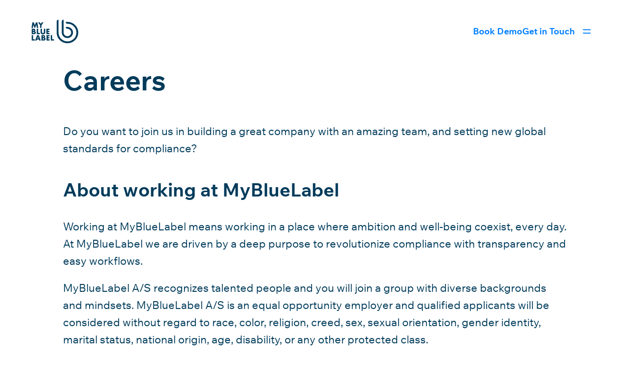

--- FILE ---
content_type: text/html; charset=UTF-8
request_url: https://mybluelabel.com/carrers/
body_size: 15805
content:
<!DOCTYPE html>
<html lang="en-GB">
<head>
	<meta charset="UTF-8" />
	<meta name="viewport" content="width=device-width, initial-scale=1" />
<meta name='robots' content='max-image-preview:large' />
	<style>img:is([sizes="auto" i], [sizes^="auto," i]) { contain-intrinsic-size: 3000px 1500px }</style>
	<title>Careers &#8211; MyBlueLabel</title>
<link rel="alternate" type="application/rss+xml" title="MyBlueLabel &raquo; Feed" href="https://mybluelabel.com/feed/" />
<link rel="alternate" type="application/rss+xml" title="MyBlueLabel &raquo; Comments Feed" href="https://mybluelabel.com/comments/feed/" />
<script>
window._wpemojiSettings = {"baseUrl":"https:\/\/s.w.org\/images\/core\/emoji\/15.1.0\/72x72\/","ext":".png","svgUrl":"https:\/\/s.w.org\/images\/core\/emoji\/15.1.0\/svg\/","svgExt":".svg","source":{"concatemoji":"https:\/\/mybluelabel.com\/wp-includes\/js\/wp-emoji-release.min.js?ver=6.8.1"}};
/*! This file is auto-generated */
!function(i,n){var o,s,e;function c(e){try{var t={supportTests:e,timestamp:(new Date).valueOf()};sessionStorage.setItem(o,JSON.stringify(t))}catch(e){}}function p(e,t,n){e.clearRect(0,0,e.canvas.width,e.canvas.height),e.fillText(t,0,0);var t=new Uint32Array(e.getImageData(0,0,e.canvas.width,e.canvas.height).data),r=(e.clearRect(0,0,e.canvas.width,e.canvas.height),e.fillText(n,0,0),new Uint32Array(e.getImageData(0,0,e.canvas.width,e.canvas.height).data));return t.every(function(e,t){return e===r[t]})}function u(e,t,n){switch(t){case"flag":return n(e,"\ud83c\udff3\ufe0f\u200d\u26a7\ufe0f","\ud83c\udff3\ufe0f\u200b\u26a7\ufe0f")?!1:!n(e,"\ud83c\uddfa\ud83c\uddf3","\ud83c\uddfa\u200b\ud83c\uddf3")&&!n(e,"\ud83c\udff4\udb40\udc67\udb40\udc62\udb40\udc65\udb40\udc6e\udb40\udc67\udb40\udc7f","\ud83c\udff4\u200b\udb40\udc67\u200b\udb40\udc62\u200b\udb40\udc65\u200b\udb40\udc6e\u200b\udb40\udc67\u200b\udb40\udc7f");case"emoji":return!n(e,"\ud83d\udc26\u200d\ud83d\udd25","\ud83d\udc26\u200b\ud83d\udd25")}return!1}function f(e,t,n){var r="undefined"!=typeof WorkerGlobalScope&&self instanceof WorkerGlobalScope?new OffscreenCanvas(300,150):i.createElement("canvas"),a=r.getContext("2d",{willReadFrequently:!0}),o=(a.textBaseline="top",a.font="600 32px Arial",{});return e.forEach(function(e){o[e]=t(a,e,n)}),o}function t(e){var t=i.createElement("script");t.src=e,t.defer=!0,i.head.appendChild(t)}"undefined"!=typeof Promise&&(o="wpEmojiSettingsSupports",s=["flag","emoji"],n.supports={everything:!0,everythingExceptFlag:!0},e=new Promise(function(e){i.addEventListener("DOMContentLoaded",e,{once:!0})}),new Promise(function(t){var n=function(){try{var e=JSON.parse(sessionStorage.getItem(o));if("object"==typeof e&&"number"==typeof e.timestamp&&(new Date).valueOf()<e.timestamp+604800&&"object"==typeof e.supportTests)return e.supportTests}catch(e){}return null}();if(!n){if("undefined"!=typeof Worker&&"undefined"!=typeof OffscreenCanvas&&"undefined"!=typeof URL&&URL.createObjectURL&&"undefined"!=typeof Blob)try{var e="postMessage("+f.toString()+"("+[JSON.stringify(s),u.toString(),p.toString()].join(",")+"));",r=new Blob([e],{type:"text/javascript"}),a=new Worker(URL.createObjectURL(r),{name:"wpTestEmojiSupports"});return void(a.onmessage=function(e){c(n=e.data),a.terminate(),t(n)})}catch(e){}c(n=f(s,u,p))}t(n)}).then(function(e){for(var t in e)n.supports[t]=e[t],n.supports.everything=n.supports.everything&&n.supports[t],"flag"!==t&&(n.supports.everythingExceptFlag=n.supports.everythingExceptFlag&&n.supports[t]);n.supports.everythingExceptFlag=n.supports.everythingExceptFlag&&!n.supports.flag,n.DOMReady=!1,n.readyCallback=function(){n.DOMReady=!0}}).then(function(){return e}).then(function(){var e;n.supports.everything||(n.readyCallback(),(e=n.source||{}).concatemoji?t(e.concatemoji):e.wpemoji&&e.twemoji&&(t(e.twemoji),t(e.wpemoji)))}))}((window,document),window._wpemojiSettings);
</script>
<style id='wp-block-heading-inline-css'>
h1.has-background,h2.has-background,h3.has-background,h4.has-background,h5.has-background,h6.has-background{padding:1.25em 2.375em}h1.has-text-align-left[style*=writing-mode]:where([style*=vertical-lr]),h1.has-text-align-right[style*=writing-mode]:where([style*=vertical-rl]),h2.has-text-align-left[style*=writing-mode]:where([style*=vertical-lr]),h2.has-text-align-right[style*=writing-mode]:where([style*=vertical-rl]),h3.has-text-align-left[style*=writing-mode]:where([style*=vertical-lr]),h3.has-text-align-right[style*=writing-mode]:where([style*=vertical-rl]),h4.has-text-align-left[style*=writing-mode]:where([style*=vertical-lr]),h4.has-text-align-right[style*=writing-mode]:where([style*=vertical-rl]),h5.has-text-align-left[style*=writing-mode]:where([style*=vertical-lr]),h5.has-text-align-right[style*=writing-mode]:where([style*=vertical-rl]),h6.has-text-align-left[style*=writing-mode]:where([style*=vertical-lr]),h6.has-text-align-right[style*=writing-mode]:where([style*=vertical-rl]){rotate:180deg}
</style>
<style id='wp-block-spacer-inline-css'>
.wp-block-spacer{clear:both}
</style>
<style id='wp-block-paragraph-inline-css'>
.is-small-text{font-size:.875em}.is-regular-text{font-size:1em}.is-large-text{font-size:2.25em}.is-larger-text{font-size:3em}.has-drop-cap:not(:focus):first-letter{float:left;font-size:8.4em;font-style:normal;font-weight:100;line-height:.68;margin:.05em .1em 0 0;text-transform:uppercase}body.rtl .has-drop-cap:not(:focus):first-letter{float:none;margin-left:.1em}p.has-drop-cap.has-background{overflow:hidden}:root :where(p.has-background){padding:1.25em 2.375em}:where(p.has-text-color:not(.has-link-color)) a{color:inherit}p.has-text-align-left[style*="writing-mode:vertical-lr"],p.has-text-align-right[style*="writing-mode:vertical-rl"]{rotate:180deg}
</style>
<style id='wp-block-post-content-inline-css'>
.wp-block-post-content{display:flow-root}
</style>
<style id='wp-block-group-inline-css'>
.wp-block-group{box-sizing:border-box}:where(.wp-block-group.wp-block-group-is-layout-constrained){position:relative}
</style>
<style id='wp-emoji-styles-inline-css'>

	img.wp-smiley, img.emoji {
		display: inline !important;
		border: none !important;
		box-shadow: none !important;
		height: 1em !important;
		width: 1em !important;
		margin: 0 0.07em !important;
		vertical-align: -0.1em !important;
		background: none !important;
		padding: 0 !important;
	}
</style>
<style id='wp-block-library-inline-css'>
:root{--wp-admin-theme-color:#007cba;--wp-admin-theme-color--rgb:0,124,186;--wp-admin-theme-color-darker-10:#006ba1;--wp-admin-theme-color-darker-10--rgb:0,107,161;--wp-admin-theme-color-darker-20:#005a87;--wp-admin-theme-color-darker-20--rgb:0,90,135;--wp-admin-border-width-focus:2px;--wp-block-synced-color:#7a00df;--wp-block-synced-color--rgb:122,0,223;--wp-bound-block-color:var(--wp-block-synced-color)}@media (min-resolution:192dpi){:root{--wp-admin-border-width-focus:1.5px}}.wp-element-button{cursor:pointer}:root{--wp--preset--font-size--normal:16px;--wp--preset--font-size--huge:42px}:root .has-very-light-gray-background-color{background-color:#eee}:root .has-very-dark-gray-background-color{background-color:#313131}:root .has-very-light-gray-color{color:#eee}:root .has-very-dark-gray-color{color:#313131}:root .has-vivid-green-cyan-to-vivid-cyan-blue-gradient-background{background:linear-gradient(135deg,#00d084,#0693e3)}:root .has-purple-crush-gradient-background{background:linear-gradient(135deg,#34e2e4,#4721fb 50%,#ab1dfe)}:root .has-hazy-dawn-gradient-background{background:linear-gradient(135deg,#faaca8,#dad0ec)}:root .has-subdued-olive-gradient-background{background:linear-gradient(135deg,#fafae1,#67a671)}:root .has-atomic-cream-gradient-background{background:linear-gradient(135deg,#fdd79a,#004a59)}:root .has-nightshade-gradient-background{background:linear-gradient(135deg,#330968,#31cdcf)}:root .has-midnight-gradient-background{background:linear-gradient(135deg,#020381,#2874fc)}.has-regular-font-size{font-size:1em}.has-larger-font-size{font-size:2.625em}.has-normal-font-size{font-size:var(--wp--preset--font-size--normal)}.has-huge-font-size{font-size:var(--wp--preset--font-size--huge)}.has-text-align-center{text-align:center}.has-text-align-left{text-align:left}.has-text-align-right{text-align:right}#end-resizable-editor-section{display:none}.aligncenter{clear:both}.items-justified-left{justify-content:flex-start}.items-justified-center{justify-content:center}.items-justified-right{justify-content:flex-end}.items-justified-space-between{justify-content:space-between}.screen-reader-text{border:0;clip-path:inset(50%);height:1px;margin:-1px;overflow:hidden;padding:0;position:absolute;width:1px;word-wrap:normal!important}.screen-reader-text:focus{background-color:#ddd;clip-path:none;color:#444;display:block;font-size:1em;height:auto;left:5px;line-height:normal;padding:15px 23px 14px;text-decoration:none;top:5px;width:auto;z-index:100000}html :where(.has-border-color){border-style:solid}html :where([style*=border-top-color]){border-top-style:solid}html :where([style*=border-right-color]){border-right-style:solid}html :where([style*=border-bottom-color]){border-bottom-style:solid}html :where([style*=border-left-color]){border-left-style:solid}html :where([style*=border-width]){border-style:solid}html :where([style*=border-top-width]){border-top-style:solid}html :where([style*=border-right-width]){border-right-style:solid}html :where([style*=border-bottom-width]){border-bottom-style:solid}html :where([style*=border-left-width]){border-left-style:solid}html :where(img[class*=wp-image-]){height:auto;max-width:100%}:where(figure){margin:0 0 1em}html :where(.is-position-sticky){--wp-admin--admin-bar--position-offset:var(--wp-admin--admin-bar--height,0px)}@media screen and (max-width:600px){html :where(.is-position-sticky){--wp-admin--admin-bar--position-offset:0px}}
</style>
<style id='global-styles-inline-css'>
:root{--wp--preset--aspect-ratio--square: 1;--wp--preset--aspect-ratio--4-3: 4/3;--wp--preset--aspect-ratio--3-4: 3/4;--wp--preset--aspect-ratio--3-2: 3/2;--wp--preset--aspect-ratio--2-3: 2/3;--wp--preset--aspect-ratio--16-9: 16/9;--wp--preset--aspect-ratio--9-16: 9/16;--wp--preset--color--black: #000000;--wp--preset--color--cyan-bluish-gray: #abb8c3;--wp--preset--color--white: #ffffff;--wp--preset--color--pale-pink: #f78da7;--wp--preset--color--vivid-red: #cf2e2e;--wp--preset--color--luminous-vivid-orange: #ff6900;--wp--preset--color--luminous-vivid-amber: #fcb900;--wp--preset--color--light-green-cyan: #7bdcb5;--wp--preset--color--vivid-green-cyan: #00d084;--wp--preset--color--pale-cyan-blue: #8ed1fc;--wp--preset--color--vivid-cyan-blue: #0693e3;--wp--preset--color--vivid-purple: #9b51e0;--wp--preset--color--sky-blue: #0480FF;--wp--preset--color--navy-blue: #003B5B;--wp--preset--color--canvas-100: #F0F1F1;--wp--preset--color--canvas-300: #E3E9ED;--wp--preset--color--canvas-500: #CDD7DC;--wp--preset--color--canvas-700: #99B1BD;--wp--preset--color--canvas-900: #475963;--wp--preset--color--transparent: transparent;--wp--preset--gradient--vivid-cyan-blue-to-vivid-purple: linear-gradient(135deg,rgba(6,147,227,1) 0%,rgb(155,81,224) 100%);--wp--preset--gradient--light-green-cyan-to-vivid-green-cyan: linear-gradient(135deg,rgb(122,220,180) 0%,rgb(0,208,130) 100%);--wp--preset--gradient--luminous-vivid-amber-to-luminous-vivid-orange: linear-gradient(135deg,rgba(252,185,0,1) 0%,rgba(255,105,0,1) 100%);--wp--preset--gradient--luminous-vivid-orange-to-vivid-red: linear-gradient(135deg,rgba(255,105,0,1) 0%,rgb(207,46,46) 100%);--wp--preset--gradient--very-light-gray-to-cyan-bluish-gray: linear-gradient(135deg,rgb(238,238,238) 0%,rgb(169,184,195) 100%);--wp--preset--gradient--cool-to-warm-spectrum: linear-gradient(135deg,rgb(74,234,220) 0%,rgb(151,120,209) 20%,rgb(207,42,186) 40%,rgb(238,44,130) 60%,rgb(251,105,98) 80%,rgb(254,248,76) 100%);--wp--preset--gradient--blush-light-purple: linear-gradient(135deg,rgb(255,206,236) 0%,rgb(152,150,240) 100%);--wp--preset--gradient--blush-bordeaux: linear-gradient(135deg,rgb(254,205,165) 0%,rgb(254,45,45) 50%,rgb(107,0,62) 100%);--wp--preset--gradient--luminous-dusk: linear-gradient(135deg,rgb(255,203,112) 0%,rgb(199,81,192) 50%,rgb(65,88,208) 100%);--wp--preset--gradient--pale-ocean: linear-gradient(135deg,rgb(255,245,203) 0%,rgb(182,227,212) 50%,rgb(51,167,181) 100%);--wp--preset--gradient--electric-grass: linear-gradient(135deg,rgb(202,248,128) 0%,rgb(113,206,126) 100%);--wp--preset--gradient--midnight: linear-gradient(135deg,rgb(2,3,129) 0%,rgb(40,116,252) 100%);--wp--preset--font-size--small: 13px;--wp--preset--font-size--medium: 20px;--wp--preset--font-size--large: 36px;--wp--preset--font-size--x-large: 42px;--wp--preset--font-size--xs: 0.75rem;--wp--preset--font-size--sm: 0.875rem;--wp--preset--font-size--base: 1rem;--wp--preset--font-size--md: 1.125rem;--wp--preset--font-size--lg: 1.25rem;--wp--preset--font-size--xl: 1.375rem;--wp--preset--font-size--2-xl: 1.5rem;--wp--preset--font-size--3-xl: 2rem;--wp--preset--font-size--4-xl: 2.375rem;--wp--preset--font-size--5-xl: 2.625rem;--wp--preset--font-size--6-xl: 3.25rem;--wp--preset--font-size--7-xl: 3.5rem;--wp--preset--font-size--8-xl: 5.125rem;--wp--preset--font-size--9-xl: 6.25rem;--wp--preset--font-size--10-xl: 7.5rem;--wp--preset--font-family--wix-madefor-text: "Wix Madefor Text", sans-serif;--wp--preset--spacing--20: 0.44rem;--wp--preset--spacing--30: 0.67rem;--wp--preset--spacing--40: 1rem;--wp--preset--spacing--50: 1.5rem;--wp--preset--spacing--60: 2.25rem;--wp--preset--spacing--70: 3.38rem;--wp--preset--spacing--80: 5.06rem;--wp--preset--shadow--natural: 6px 6px 9px rgba(0, 0, 0, 0.2);--wp--preset--shadow--deep: 12px 12px 50px rgba(0, 0, 0, 0.4);--wp--preset--shadow--sharp: 6px 6px 0px rgba(0, 0, 0, 0.2);--wp--preset--shadow--outlined: 6px 6px 0px -3px rgba(255, 255, 255, 1), 6px 6px rgba(0, 0, 0, 1);--wp--preset--shadow--crisp: 6px 6px 0px rgba(0, 0, 0, 1);}:where(body) { margin: 0; }.wp-site-blocks > .alignleft { float: left; margin-right: 2em; }.wp-site-blocks > .alignright { float: right; margin-left: 2em; }.wp-site-blocks > .aligncenter { justify-content: center; margin-left: auto; margin-right: auto; }:where(.wp-site-blocks) > * { margin-block-start: 24px; margin-block-end: 0; }:where(.wp-site-blocks) > :first-child { margin-block-start: 0; }:where(.wp-site-blocks) > :last-child { margin-block-end: 0; }:root { --wp--style--block-gap: 24px; }body{color: var(--wp--preset--color--navy-blue);font-family: var(--wp-preset-font-family--wix-madefor-text);padding-top: 0px;padding-right: 0px;padding-bottom: 0px;padding-left: 0px;}a:where(:not(.wp-element-button)){text-decoration: underline;}:root :where(.wp-element-button, .wp-block-button__link){background-color: #32373c;border-width: 0;color: #fff;font-family: inherit;font-size: inherit;line-height: inherit;padding: calc(0.667em + 2px) calc(1.333em + 2px);text-decoration: none;}.has-black-color{color: var(--wp--preset--color--black) !important;}.has-cyan-bluish-gray-color{color: var(--wp--preset--color--cyan-bluish-gray) !important;}.has-white-color{color: var(--wp--preset--color--white) !important;}.has-pale-pink-color{color: var(--wp--preset--color--pale-pink) !important;}.has-vivid-red-color{color: var(--wp--preset--color--vivid-red) !important;}.has-luminous-vivid-orange-color{color: var(--wp--preset--color--luminous-vivid-orange) !important;}.has-luminous-vivid-amber-color{color: var(--wp--preset--color--luminous-vivid-amber) !important;}.has-light-green-cyan-color{color: var(--wp--preset--color--light-green-cyan) !important;}.has-vivid-green-cyan-color{color: var(--wp--preset--color--vivid-green-cyan) !important;}.has-pale-cyan-blue-color{color: var(--wp--preset--color--pale-cyan-blue) !important;}.has-vivid-cyan-blue-color{color: var(--wp--preset--color--vivid-cyan-blue) !important;}.has-vivid-purple-color{color: var(--wp--preset--color--vivid-purple) !important;}.has-sky-blue-color{color: var(--wp--preset--color--sky-blue) !important;}.has-navy-blue-color{color: var(--wp--preset--color--navy-blue) !important;}.has-canvas-100-color{color: var(--wp--preset--color--canvas-100) !important;}.has-canvas-300-color{color: var(--wp--preset--color--canvas-300) !important;}.has-canvas-500-color{color: var(--wp--preset--color--canvas-500) !important;}.has-canvas-700-color{color: var(--wp--preset--color--canvas-700) !important;}.has-canvas-900-color{color: var(--wp--preset--color--canvas-900) !important;}.has-transparent-color{color: var(--wp--preset--color--transparent) !important;}.has-black-background-color{background-color: var(--wp--preset--color--black) !important;}.has-cyan-bluish-gray-background-color{background-color: var(--wp--preset--color--cyan-bluish-gray) !important;}.has-white-background-color{background-color: var(--wp--preset--color--white) !important;}.has-pale-pink-background-color{background-color: var(--wp--preset--color--pale-pink) !important;}.has-vivid-red-background-color{background-color: var(--wp--preset--color--vivid-red) !important;}.has-luminous-vivid-orange-background-color{background-color: var(--wp--preset--color--luminous-vivid-orange) !important;}.has-luminous-vivid-amber-background-color{background-color: var(--wp--preset--color--luminous-vivid-amber) !important;}.has-light-green-cyan-background-color{background-color: var(--wp--preset--color--light-green-cyan) !important;}.has-vivid-green-cyan-background-color{background-color: var(--wp--preset--color--vivid-green-cyan) !important;}.has-pale-cyan-blue-background-color{background-color: var(--wp--preset--color--pale-cyan-blue) !important;}.has-vivid-cyan-blue-background-color{background-color: var(--wp--preset--color--vivid-cyan-blue) !important;}.has-vivid-purple-background-color{background-color: var(--wp--preset--color--vivid-purple) !important;}.has-sky-blue-background-color{background-color: var(--wp--preset--color--sky-blue) !important;}.has-navy-blue-background-color{background-color: var(--wp--preset--color--navy-blue) !important;}.has-canvas-100-background-color{background-color: var(--wp--preset--color--canvas-100) !important;}.has-canvas-300-background-color{background-color: var(--wp--preset--color--canvas-300) !important;}.has-canvas-500-background-color{background-color: var(--wp--preset--color--canvas-500) !important;}.has-canvas-700-background-color{background-color: var(--wp--preset--color--canvas-700) !important;}.has-canvas-900-background-color{background-color: var(--wp--preset--color--canvas-900) !important;}.has-transparent-background-color{background-color: var(--wp--preset--color--transparent) !important;}.has-black-border-color{border-color: var(--wp--preset--color--black) !important;}.has-cyan-bluish-gray-border-color{border-color: var(--wp--preset--color--cyan-bluish-gray) !important;}.has-white-border-color{border-color: var(--wp--preset--color--white) !important;}.has-pale-pink-border-color{border-color: var(--wp--preset--color--pale-pink) !important;}.has-vivid-red-border-color{border-color: var(--wp--preset--color--vivid-red) !important;}.has-luminous-vivid-orange-border-color{border-color: var(--wp--preset--color--luminous-vivid-orange) !important;}.has-luminous-vivid-amber-border-color{border-color: var(--wp--preset--color--luminous-vivid-amber) !important;}.has-light-green-cyan-border-color{border-color: var(--wp--preset--color--light-green-cyan) !important;}.has-vivid-green-cyan-border-color{border-color: var(--wp--preset--color--vivid-green-cyan) !important;}.has-pale-cyan-blue-border-color{border-color: var(--wp--preset--color--pale-cyan-blue) !important;}.has-vivid-cyan-blue-border-color{border-color: var(--wp--preset--color--vivid-cyan-blue) !important;}.has-vivid-purple-border-color{border-color: var(--wp--preset--color--vivid-purple) !important;}.has-sky-blue-border-color{border-color: var(--wp--preset--color--sky-blue) !important;}.has-navy-blue-border-color{border-color: var(--wp--preset--color--navy-blue) !important;}.has-canvas-100-border-color{border-color: var(--wp--preset--color--canvas-100) !important;}.has-canvas-300-border-color{border-color: var(--wp--preset--color--canvas-300) !important;}.has-canvas-500-border-color{border-color: var(--wp--preset--color--canvas-500) !important;}.has-canvas-700-border-color{border-color: var(--wp--preset--color--canvas-700) !important;}.has-canvas-900-border-color{border-color: var(--wp--preset--color--canvas-900) !important;}.has-transparent-border-color{border-color: var(--wp--preset--color--transparent) !important;}.has-vivid-cyan-blue-to-vivid-purple-gradient-background{background: var(--wp--preset--gradient--vivid-cyan-blue-to-vivid-purple) !important;}.has-light-green-cyan-to-vivid-green-cyan-gradient-background{background: var(--wp--preset--gradient--light-green-cyan-to-vivid-green-cyan) !important;}.has-luminous-vivid-amber-to-luminous-vivid-orange-gradient-background{background: var(--wp--preset--gradient--luminous-vivid-amber-to-luminous-vivid-orange) !important;}.has-luminous-vivid-orange-to-vivid-red-gradient-background{background: var(--wp--preset--gradient--luminous-vivid-orange-to-vivid-red) !important;}.has-very-light-gray-to-cyan-bluish-gray-gradient-background{background: var(--wp--preset--gradient--very-light-gray-to-cyan-bluish-gray) !important;}.has-cool-to-warm-spectrum-gradient-background{background: var(--wp--preset--gradient--cool-to-warm-spectrum) !important;}.has-blush-light-purple-gradient-background{background: var(--wp--preset--gradient--blush-light-purple) !important;}.has-blush-bordeaux-gradient-background{background: var(--wp--preset--gradient--blush-bordeaux) !important;}.has-luminous-dusk-gradient-background{background: var(--wp--preset--gradient--luminous-dusk) !important;}.has-pale-ocean-gradient-background{background: var(--wp--preset--gradient--pale-ocean) !important;}.has-electric-grass-gradient-background{background: var(--wp--preset--gradient--electric-grass) !important;}.has-midnight-gradient-background{background: var(--wp--preset--gradient--midnight) !important;}.has-small-font-size{font-size: var(--wp--preset--font-size--small) !important;}.has-medium-font-size{font-size: var(--wp--preset--font-size--medium) !important;}.has-large-font-size{font-size: var(--wp--preset--font-size--large) !important;}.has-x-large-font-size{font-size: var(--wp--preset--font-size--x-large) !important;}.has-xs-font-size{font-size: var(--wp--preset--font-size--xs) !important;}.has-sm-font-size{font-size: var(--wp--preset--font-size--sm) !important;}.has-base-font-size{font-size: var(--wp--preset--font-size--base) !important;}.has-md-font-size{font-size: var(--wp--preset--font-size--md) !important;}.has-lg-font-size{font-size: var(--wp--preset--font-size--lg) !important;}.has-xl-font-size{font-size: var(--wp--preset--font-size--xl) !important;}.has-2-xl-font-size{font-size: var(--wp--preset--font-size--2-xl) !important;}.has-3-xl-font-size{font-size: var(--wp--preset--font-size--3-xl) !important;}.has-4-xl-font-size{font-size: var(--wp--preset--font-size--4-xl) !important;}.has-5-xl-font-size{font-size: var(--wp--preset--font-size--5-xl) !important;}.has-6-xl-font-size{font-size: var(--wp--preset--font-size--6-xl) !important;}.has-7-xl-font-size{font-size: var(--wp--preset--font-size--7-xl) !important;}.has-8-xl-font-size{font-size: var(--wp--preset--font-size--8-xl) !important;}.has-9-xl-font-size{font-size: var(--wp--preset--font-size--9-xl) !important;}.has-10-xl-font-size{font-size: var(--wp--preset--font-size--10-xl) !important;}.has-wix-madefor-text-font-family{font-family: var(--wp--preset--font-family--wix-madefor-text) !important;}
</style>
<style id='wp-block-template-skip-link-inline-css'>

		.skip-link.screen-reader-text {
			border: 0;
			clip-path: inset(50%);
			height: 1px;
			margin: -1px;
			overflow: hidden;
			padding: 0;
			position: absolute !important;
			width: 1px;
			word-wrap: normal !important;
		}

		.skip-link.screen-reader-text:focus {
			background-color: #eee;
			clip-path: none;
			color: #444;
			display: block;
			font-size: 1em;
			height: auto;
			left: 5px;
			line-height: normal;
			padding: 15px 23px 14px;
			text-decoration: none;
			top: 5px;
			width: auto;
			z-index: 100000;
		}
</style>
<link rel='stylesheet' id='mbl-app-css' href='https://mybluelabel.com/wp-content/themes/mbl-1/css/app.css?ver=1.0' media='all' />
<link rel='stylesheet' id='mbl-style-css' href='https://mybluelabel.com/wp-content/themes/mbl-1/style.css?ver=1.0' media='all' />
<script src="https://mybluelabel.com/wp-content/themes/mbl-1/js/app.js?ver=1.0" id="mbl-app-js"></script>
<link rel="https://api.w.org/" href="https://mybluelabel.com/wp-json/" /><link rel="alternate" title="JSON" type="application/json" href="https://mybluelabel.com/wp-json/wp/v2/pages/1135" /><link rel="EditURI" type="application/rsd+xml" title="RSD" href="https://mybluelabel.com/xmlrpc.php?rsd" />
<meta name="generator" content="WordPress 6.8.1" />
<link rel="canonical" href="https://mybluelabel.com/carrers/" />
<link rel='shortlink' href='https://mybluelabel.com/?p=1135' />
<link rel="alternate" title="oEmbed (JSON)" type="application/json+oembed" href="https://mybluelabel.com/wp-json/oembed/1.0/embed?url=https%3A%2F%2Fmybluelabel.com%2Fcarrers%2F" />
<link rel="alternate" title="oEmbed (XML)" type="text/xml+oembed" href="https://mybluelabel.com/wp-json/oembed/1.0/embed?url=https%3A%2F%2Fmybluelabel.com%2Fcarrers%2F&#038;format=xml" />
<style class='wp-fonts-local'>
@font-face{font-family:"Wix Madefor Text";font-style:normal;font-weight:400;font-display:fallback;src:url('https://mybluelabel.com/wp-content/themes/mbl-1/resources/fonts/Wix-Madefor-Text/static/WixMadeforText-Regular.ttf') format('truetype');font-stretch:normal;}
@font-face{font-family:"Wix Madefor Text";font-style:italic;font-weight:400;font-display:fallback;src:url('https://mybluelabel.com/wp-content/themes/mbl-1/resources/fonts/Wix-Madefor-Text/static/WixMadeforText-Regular-Italic.ttf') format('truetype');font-stretch:normal;}
@font-face{font-family:"Wix Madefor Text";font-style:normal;font-weight:700;font-display:fallback;src:url('https://mybluelabel.com/wp-content/themes/mbl-1/resources/fonts/Wix-Madefor-Text/static/WixMadeforText-Bold.ttf') format('truetype');font-stretch:normal;}
@font-face{font-family:"Wix Madefor Text";font-style:italic;font-weight:700;font-display:fallback;src:url('https://mybluelabel.com/wp-content/themes/mbl-1/resources/fonts/Wix-Madefor-Text/static/WixMadeforText-BoldItalic.ttf') format('truetype');font-stretch:normal;}
@font-face{font-family:"Wix Madefor Text";font-style:normal;font-weight:800;font-display:fallback;src:url('https://mybluelabel.com/wp-content/themes/mbl-1/resources/fonts/Wix-Madefor-Text/static/WixMadeforText-ExtraBold.ttf') format('truetype');font-stretch:normal;}
@font-face{font-family:"Wix Madefor Text";font-style:italic;font-weight:800;font-display:fallback;src:url('https://mybluelabel.com/wp-content/themes/mbl-1/resources/fonts/Wix-Madefor-Text/static/WixMadeforText-ExtraBoldItalic.ttf') format('truetype');font-stretch:normal;}
</style>
<link rel="icon" href="https://mybluelabel.com/wp-content/uploads/2023/07/cropped-my_blue_label_favicon-32x32.png" sizes="32x32" />
<link rel="icon" href="https://mybluelabel.com/wp-content/uploads/2023/07/cropped-my_blue_label_favicon-192x192.png" sizes="192x192" />
<link rel="apple-touch-icon" href="https://mybluelabel.com/wp-content/uploads/2023/07/cropped-my_blue_label_favicon-180x180.png" />
<meta name="msapplication-TileImage" content="https://mybluelabel.com/wp-content/uploads/2023/07/cropped-my_blue_label_favicon-270x270.png" />
</head>

<body class="wp-singular page-template-default page page-id-1135 wp-embed-responsive wp-theme-mbl-1">

<div class="wp-site-blocks">
<div class="wp-block-group min-h-screen is-layout-flow wp-block-group-is-layout-flow">
    <div class="wp-block-mbl-top-bar" x-data="{ showMenu: false, showBookDemo: false, showContactForm: false }">
    <nav class="mx-auto flex max-w-7xl xl:max-w-none items-center justify-between bg-white px-4 py-10 lg:px-16" aria-label="Global">
        <div class="flex items-center gap-x-6 xl:gap-x-12">
            <!-- LOGO --><a href="https://mybluelabel.com" class="-m-1.5 p-1.5 text-navy-blue"> <span class="sr-only">MyBlueLabel</span> <!-- SVG icon: my-blue-label-logo --> <svg class="h-12 lg:h-18 w-auto text-navy-blue" width="147" height="74" viewBox="0 0 147 74" fill="currentColor" xmlns="http://www.w3.org/2000/svg">
                    <g clip-path="url(#clip0_195_971)">
                        <g clip-path="url(#clip1_195_971)">
                            <path d="M5.84604 15.846L9.64654 25.6664L11.4015 25.6607L15.4014 15.8402L16.8658 25.6607H21.2532L18.37 8.59961H14.0054L10.638 17.6977L7.23633 8.60534H2.87744L0 25.6664H4.38738L5.84604 15.846Z" fill="currentColor" />
                            <path d="M27.0873 25.6665H31.4918V17.4742L37.6968 8.60547H32.432L29.3095 13.2663L26.1586 8.60547H20.8994L27.0816 17.4742L27.0873 25.6665Z" fill="currentColor" />
                            <path d="M10.1366 45.2496C10.8545 45.0375 11.4699 44.7222 11.9713 44.298C12.4727 43.8738 12.8602 43.3521 13.1394 42.7386C13.4186 42.1195 13.5553 41.4086 13.5553 40.6117C13.5553 40.1015 13.4926 39.6142 13.373 39.1613C13.2533 38.7084 13.0539 38.3014 12.7747 37.9402C12.4955 37.5791 12.1365 37.2752 11.6978 37.023C11.2534 36.7765 10.7178 36.5873 10.091 36.4669C10.7235 36.077 11.1907 35.5955 11.4984 35.0279C11.8061 34.4604 11.9599 33.7495 11.9599 32.8896C11.9599 31.4735 11.5554 30.3843 10.7463 29.6333C9.93715 28.8765 8.75199 28.5039 7.19077 28.5039H0.621094V45.565H7.70358C8.60385 45.565 9.41295 45.456 10.1309 45.2439L10.1366 45.2496ZM5.03126 31.8978H5.84037C7.21926 31.8978 7.9087 32.4481 7.9087 33.5488C7.9087 34.6496 7.21926 35.1999 5.84037 35.1999H5.03126V31.8978ZM5.03126 42.1252V38.502H5.99991C7.111 38.502 7.903 38.6454 8.38163 38.932C8.86025 39.2187 9.09956 39.6773 9.09956 40.3136C9.09956 40.9443 8.86025 41.4086 8.38163 41.6953C7.903 41.9819 7.1053 42.1252 5.99991 42.1252H5.03126Z" fill="currentColor" />
                            <path d="M20.9621 28.5039H16.5576V45.565H26.4435V41.8099H20.9678L20.9621 28.5039Z" fill="currentColor" />
                            <path d="M41.4754 44.2003C42.6834 42.9792 43.2873 41.0415 43.2873 38.3871V28.4979H38.9V37.7737C38.9 38.2725 38.8829 38.7827 38.8487 39.2987C38.8088 39.8204 38.6948 40.2905 38.5011 40.7147C38.3074 41.1389 38.0111 41.4829 37.6122 41.7409C37.2134 42.0046 36.6493 42.1364 35.9143 42.1364C35.1792 42.1364 34.6094 42.0046 34.2049 41.7409C33.8003 41.4772 33.5041 41.1332 33.316 40.709C33.128 40.2847 33.014 39.8146 32.9798 39.2929C32.94 38.7712 32.9229 38.2667 32.9229 37.768V28.4922H28.5127V38.3814C28.5127 41.0357 29.1224 42.9734 30.336 44.1945C31.5497 45.4156 33.4072 46.0291 35.9143 46.0291C38.4156 46.0291 40.2732 45.4156 41.4811 44.1945L41.4754 44.2003Z" fill="currentColor" />
                            <path d="M56.4032 41.7982H51.1611V38.8572H56.1126L56.1069 35.1022H51.1611V32.253H56.4032V28.4922L46.751 28.4979L46.7567 45.559L56.4032 45.5532V41.7982Z" fill="currentColor" />
                            <path d="M5.03712 61.7142V48.4082H0.626953L0.632651 65.475L10.4558 65.4692L10.4501 61.7142H5.03712Z" fill="currentColor" />
                            <path d="M17.8455 48.4082L11.3955 65.475H16.0963L17.1105 62.5111H23.4067L24.4209 65.475H29.1217L22.6659 48.4139H17.8512L17.8455 48.4082ZM18.2729 59.1344L20.25 53.4531L22.2272 59.1344H18.2672H18.2729Z" fill="currentColor" />
                            <path d="M43.4524 57.8387C43.1732 57.4775 42.8143 57.1736 42.3755 56.9214C41.9311 56.6749 41.3955 56.4857 40.7687 56.3653C41.3955 55.9755 41.8684 55.4939 42.1761 54.9264C42.4838 54.3588 42.6376 53.6479 42.6376 52.788C42.6376 51.372 42.2331 50.2827 41.424 49.5317C40.6149 48.775 39.4297 48.4023 37.8685 48.4023H31.2988V65.4691H38.3813C39.2816 65.4691 40.0907 65.3602 40.8086 65.1481C41.5266 64.936 42.1419 64.6207 42.6433 64.1964C43.1448 63.7722 43.5322 63.2505 43.8114 62.6313C44.0906 62.0122 44.2274 61.3013 44.2274 60.5045C44.2274 59.9885 44.1647 59.5069 44.045 59.054C43.9254 58.6011 43.7259 58.1941 43.4467 57.8329L43.4524 57.8387ZM35.7033 51.7962H36.5124C37.8913 51.7962 38.5807 52.3466 38.5807 53.4473C38.5807 54.548 37.8913 55.0983 36.5124 55.0983H35.7033V51.7962ZM39.0537 61.5937C38.575 61.8803 37.7773 62.0237 36.6719 62.0237H35.7033V58.4005H36.6719C37.783 58.4005 38.575 58.5438 39.0537 58.8305C39.5323 59.1171 39.7716 59.5757 39.7716 60.2121C39.7716 60.8484 39.5323 61.3071 39.0537 61.5937Z" fill="currentColor" />
                            <path d="M51.7031 61.7025V58.7615H56.6546V55.0065H51.7031V52.1573L56.9452 52.1515V48.3965H47.293L47.2987 65.4633L56.9452 65.4575V61.7025H51.7031Z" fill="currentColor" />
                            <path d="M65.1836 61.7025L65.1779 48.3965H60.7734V65.4575H70.665V61.7025H65.1836Z" fill="currentColor" />
                            <path d="M132.989 20.8785C127.427 15.6788 122.271 12.8926 113.12 12.8066C107.832 12.7608 107.32 7.93941 107.28 7.40625C107.263 7.40625 107.257 7.40625 107.257 7.40625C107.257 7.40625 107.502 12.8066 113.097 12.8582C122.248 12.9385 127.405 15.7247 132.966 20.9301C138.424 26.0324 141.211 33.1411 141.211 40.5537C141.211 43.7871 140.652 46.9344 139.587 49.8926C140.669 46.9172 141.233 43.7527 141.233 40.4964C141.233 33.0838 138.441 25.975 132.989 20.8728V20.8785Z" fill="currentColor" />
                            <path d="M113.08 73.9423C94.3568 73.9423 79.1833 58.9909 79.1605 40.5368V5.7382C79.1605 5.15345 79.2517 4.58589 79.4169 4.05273C79.2346 4.60309 79.1377 5.18784 79.1377 5.79553V40.5941C79.1548 59.0425 94.334 73.9939 113.057 73.9939C127.712 73.9939 140.196 64.8327 144.937 52.0025C140.179 64.8041 127.712 73.9365 113.08 73.9365V73.9423Z" fill="currentColor" />
                            <path d="M113.092 28.5448C107.48 28.0002 107.622 23.5974 107.662 23.0527H107.645C107.645 23.0527 107.081 28.0231 113.069 28.6022C121.052 29.3761 125.138 35.3096 124.648 41.3693C124.562 42.4241 124.328 43.4389 123.975 44.402C124.34 43.4274 124.579 42.3897 124.67 41.312C125.166 35.2523 121.081 29.3245 113.092 28.5448Z" fill="currentColor" />
                            <path d="M113.251 57.7878C120.83 57.6044 127.274 52.634 129.565 45.8462C127.257 52.6053 120.83 57.547 113.274 57.7305C103.343 57.9655 95.2176 50.1115 95.2005 40.3828V5.68742C95.2005 5.10267 95.2917 4.53511 95.4569 4.00195C95.2746 4.55231 95.1777 5.13706 95.1777 5.74475V40.4459C95.1948 50.1746 103.32 58.0286 113.251 57.7936V57.7878Z" fill="currentColor" />
                            <path d="M84.9099 0.113969V40.5594C84.9099 47.972 87.8386 54.9432 93.1548 60.1831C98.4709 65.4229 105.542 68.3123 113.063 68.3123C120.584 68.3123 127.65 65.4229 132.972 60.1831C135.969 57.2249 138.208 53.7221 139.593 49.8926C138.208 53.6935 135.98 57.179 132.994 60.12C127.678 65.3599 120.607 68.2492 113.086 68.2492C105.565 68.2492 98.4994 65.3599 93.1776 60.12C87.8614 54.8802 84.9327 47.909 84.9327 40.4964V0.0566406C82.3459 0.0566406 80.1522 1.74211 79.4229 4.05819C80.1693 1.77077 82.3402 0.113969 84.9099 0.113969Z" fill="currentColor" />
                            <path d="M113.337 7.06815C109.001 7.00509 107.274 7.3548 107.274 7.3548C107.274 7.3548 107.274 7.37773 107.274 7.40639C107.491 7.36626 109.269 7.06815 113.308 7.12548C131.821 7.38346 146.96 22.2202 146.972 40.5424C146.972 44.5669 146.254 48.4309 144.932 52.0082C146.265 48.4137 146.994 44.5383 146.994 40.4851C146.983 22.1628 131.849 7.32613 113.331 7.06815H113.337Z" fill="currentColor" />
                            <path d="M113.32 7.12655C109.275 7.06922 107.503 7.36733 107.286 7.40746C107.326 7.94061 107.839 12.7562 113.126 12.8078C122.277 12.8881 127.434 15.6743 132.995 20.8797C138.454 25.982 141.24 33.0908 141.24 40.5034C141.24 43.7539 140.676 46.9242 139.593 49.8996C138.209 53.7234 135.975 57.2319 132.972 60.1901C127.656 65.4299 120.585 68.3193 113.064 68.3193C105.543 68.3193 98.4715 65.4299 93.1553 60.1901C87.8392 54.9502 84.9105 47.979 84.9105 40.5664V0.115234C82.3407 0.115234 80.1698 1.77204 79.4234 4.05946C79.2582 4.59261 79.167 5.16017 79.167 5.74492V40.5435C79.1841 58.9919 94.3633 73.949 113.087 73.949C127.719 73.949 140.186 64.8165 144.944 52.015C146.265 48.4377 146.983 44.5794 146.983 40.5492C146.972 22.227 131.838 7.39026 113.32 7.13228V7.12655Z" fill="currentColor" />
                            <path d="M116.106 23.2816C124.419 24.8868 130.686 32.1847 130.441 40.8987C130.396 42.6186 130.088 44.2811 129.558 45.8462C130.1 44.2639 130.413 42.5842 130.464 40.8414C130.709 32.1274 124.442 24.8295 116.128 23.2243C111.644 22.3586 107.667 22.9949 107.667 22.9949C107.667 22.9949 107.667 23.0121 107.667 23.0523C107.838 23.0236 111.73 22.4389 116.111 23.2816H116.106Z" fill="currentColor" />
                            <path d="M100.944 0.0573288V40.2276C100.944 40.2849 100.944 40.348 100.944 40.4053C100.944 47.1587 106.773 52.5934 113.73 52.0717C118.442 51.722 122.414 48.6148 123.975 44.3954C122.397 48.5862 118.437 51.6704 113.753 52.0144C106.796 52.5304 100.967 47.0956 100.967 40.3423C100.967 40.2849 100.967 40.2219 100.967 40.1646V0C98.3801 0 96.1864 1.68547 95.457 4.00155C96.2035 1.71413 98.3744 0.0573288 100.944 0.0573288Z" fill="currentColor" />
                            <path d="M95.2002 40.3817C95.2173 50.1104 103.342 57.9645 113.274 57.7294C120.829 57.5517 127.257 52.6042 129.564 45.8451C130.094 44.2801 130.396 42.6175 130.447 40.8977C130.692 32.1837 124.425 24.8857 116.111 23.2805C111.73 22.4378 107.838 23.0226 107.667 23.0512C107.627 23.5958 107.485 27.9987 113.097 28.5433C121.08 29.3173 125.165 35.2508 124.675 41.3104C124.59 42.3882 124.351 43.4201 123.98 44.4005C122.419 48.6199 118.448 51.7271 113.735 52.0768C106.778 52.5927 100.949 47.158 100.949 40.4104C100.949 40.353 100.949 40.29 100.949 40.2327V0.0566406C98.3796 0.0566406 96.2087 1.71344 95.4623 4.00086C95.2971 4.53402 95.2059 5.10157 95.2059 5.68633V40.3874L95.2002 40.3817Z" fill="currentColor" />
                        </g>
                    </g>
                    <defs>
                        <clipPath id="clip0_195_971">
                            <rect width="147" height="74" fill="white" />
                        </clipPath>
                        <clipPath id="clip1_195_971">
                            <rect width="147" height="74" fill="white" />
                        </clipPath>
                    </defs>
                </svg> </a>
                    </div>
        <div class="flex items-center gap-x-6 xl:gap-x-12"><a href="#" @click="$dispatch('open-book-demo')" class="flex font-bold text-base sm:text-md leading-loose text-sky-blue">Book Demo</a><a href="#" @click="$dispatch('open-contact-form')" class="hidden lg:flex font-bold text-base sm:text-md leading-loose text-sky-blue">Get in Touch</a><a href="#" @click="$dispatch('open-menu')" class="text-sky-blue rounded-full hover:bg-canvas-100 p-3 relative w-12 h-12 flex items-center justify-center focus:ring-2 focus:ring-sky-blue focus:outline-none"> <!-- SVG icon: burger-menu --> <svg width="16" height="10" viewBox="0 0 16 10" fill="currentColor" xmlns="http://www.w3.org/2000/svg">
                    <path d="M0 0.5H16V2.5H2C0.895431 2.5 0 1.60457 0 0.5Z" fill="currentColor"></path>
                    <path d="M0 7.5H16V9.5H2C0.895431 9.5 0 8.60457 0 7.5Z" fill="currentColor"></path>
                </svg> </a>
        </div>
    </nav>
    <!-- Off-canvas: Menu -->
    <div x-cloak x-show="showMenu" x-on:open-menu.window="showMenu = true" x-on:close-menu.window="showMenu = false" role="dialog" aria-modal="true" x-on:keydown.escape.window="$dispatch('close-menu')" x-on:open-menu.window="$dispatch('open-menu')" x-on:close-menu.window="$dispatch('close-menu'); history.pushState('', document.title, window.location.pathname);" x-on:close-modal.window="$dispatch('close-menu')" x-on:keydown.escape.window="$dispatch('close-menu')">
        <div @click="$dispatch('close-menu')" x-cloak x-show="showMenu" x-transition:enter="transition ease-in-out duration-1000" x-transition:enter-start="opacity-0" x-transition:enter-end="opacity-100" x-transition:leave="transition ease-in-out duration-1000" x-transition:leave-start="opacity-100" x-transition:leave-end="opacity-0" class="fixed inset-0 z-10 bg-canvas-900/70">
            &nbsp;
        </div>
        <div x-cloak x-show="showMenu" x-transition:enter="transition ease-in-out duration-1000" x-transition:enter-start="translate-x-full" x-transition:enter-end="translate-x-0" x-transition:leave="transition ease-in-out duration-1000" x-transition:leave-start="translate-x-0" x-transition:leave-end="translate-x-full" class="fixed inset-y-0 right-0 z-10 w-full overflow-y-auto bg-canvas-100 sm:max-w-xl sm:ring-1 sm:ring-navy-blue/10">
            <div class="w-full flex items-center justify-end p-8 pt-16">
                <button type="button" @click="$dispatch('close-menu')" class="justify-self-end rounded-full transition hover:bg-canvas-300 p-3 text-sky-blue focus:ring-2 focus:ring-sky-blue focus:outline-none"><span class="sr-only">Close menu</span>
                    <!-- SVG icon: x -->
                    <svg class="h-5 w-5" fill="currentColor" viewBox="0 0 24 24" stroke-width="2.5" stroke="currentColor" aria-hidden="true">
                        <path stroke-linecap="round" stroke-linejoin="round" d="M6 18L18 6M6 6l12 12" />
                    </svg>
                </button>
            </div>
            <div class="flow-root">
                                <ul class="md:px-16 px-4">
                    <li class="mb-8">
                        <a href="#" @click="$dispatch('open-contact-form')" class="text-navy-blue font-bold text-3xl sm:text-4xl leading-snug hover:underline">Get in Touch</a>
                    </li>
                    <li class="mb-8">
                        <a href="#" @click="$dispatch('open-book-demo')" class="text-navy-blue font-bold text-3xl sm:text-4xl leading-snug hover:underline">Book Demo</a>
                    </li>
                </ul>
            </div>
        </div>
    </div>
    <!-- Off-canvas: Book a demo -->
    <div x-cloak x-show="showBookDemo" x-on:open-book-demo.window="showBookDemo = true; $dispatch('close-menu')" x-on:close-book-demo.window="showBookDemo = false; history.pushState('', document.title, window.location.pathname);" x-on: role="dialog" aria-modal="true" x-on:keydown.escape.window="$dispatch('close-book-demo')" x-on:close-modal.window="$dispatch('close-book-demo')" x-on:keydown.escape.window="$dispatch('close-book-demo')">
        <div @click="$dispatch('close-book-demo')" x-cloak x-show="showBookDemo" x-transition:enter="transition ease-in-out duration-1000" x-transition:enter-start="opacity-0" x-transition:enter-end="opacity-100" x-transition:leave="transition ease-in-out duration-1000" x-transition:leave-start="opacity-100" x-transition:leave-end="opacity-0" class="fixed inset-0 z-10 bg-canvas-900/70">
            &nbsp;
        </div>
        <div x-data="alpineComponents.bookDemoForm()" x-cloak x-show="showBookDemo" x-transition:enter="transition ease-in-out duration-1000" x-transition:enter-start="translate-x-full" x-transition:enter-end="translate-x-0" x-transition:leave="transition ease-in-out duration-1000" x-transition:leave-start="translate-x-0" x-transition:leave-end="translate-x-full" class="fixed inset-y-0 right-0 z-10 w-full overflow-y-auto bg-canvas-100 lg:max-w-6xl sm:ring-1 sm:ring-navy-blue/10">
            <div x-show="!showThankYou" x-cloak class="flow-root h-full text-navy-blue">
                <form x-ref="form" x-on:submit.prevent="submitBookDemoForm" action="https://mybluelabel.com/wp-admin/admin-ajax.php" method="POST" class="flex flex-col justify-between h-full">

                    <input type="hidden" name="action" value="book_demo">
                    <input type="hidden" id="csrf_token" name="csrf_token" value="06eccce9a2" /><input type="hidden" name="_wp_http_referer" value="/carrers/" />                    <input type="hidden" name="first_name" value="">
                    <input type="hidden" name="timestamp" value="1769622284">

                    <div class="flex-grow lg:flex-none overflow-y-auto py-8 px-4 lg:px-16">
                        <div class="flex items-center justify-between">
                            <h3>Book demo</h3>
                            <button type="button" @click="$dispatch('close-book-demo')" class="rounded-full transition hover:bg-canvas-300 p-3 text-sky-blue focus:ring-2 focus:ring-sky-blue focus:outline-none"><span class="sr-only">Close menu</span>
                                <!-- SVG icon: x -->
                                <svg class="h-5 w-5" fill="currentColor" viewBox="0 0 24 24" stroke-width="2.5" stroke="currentColor" aria-hidden="true">
                                    <path stroke-linecap="round" stroke-linejoin="round" d="M6 18L18 6M6 6l12 12" />
                                </svg>
                            </button>
                        </div>
                        <div class="lg:grid lg:grid-cols-2 lg:gap-16">
                            <div class="col-span-1 grid grid-cols-2 gap-6 mt-8">
                                <div class="col-span-2">
                                    <div class="relative">
                                        <input class="peer block w-full border-0 bg-transparent py-3 text-navy-blue placeholder:text-navy-blue focus:ring-0 text-base sm:text-md leading-relaxed" type="text" name="full_name" id="full_name" placeholder="Full Name">
                                        <div class="absolute inset-x-0 bottom-0 border-t border canvas-300 peer-focus:border-t-2 peer-focus:border-navy-blue transition" aria-hidden="true"></div>
                                    </div>
                                </div>
                                <div class="col-span-2">
                                    <div class="relative">
                                        <input class="peer block w-full border-0 bg-transparent py-3 text-navy-blue placeholder:text-navy-blue focus:ring-0 text-base sm:text-md leading-relaxed" type="text" name="position" placeholder="Position">
                                        <div class="absolute inset-x-0 bottom-0 border-t border canvas-300 peer-focus:border-t-2 peer-focus:border-navy-blue transition" aria-hidden="true"></div>
                                    </div>
                                </div>
                                <div class="col-span-2">
                                    <div class="relative">
                                        <input class="peer block w-full border-0 bg-transparent py-3 text-navy-blue placeholder:text-navy-blue focus:ring-0 text-base sm:text-md leading-relaxed" type="text" name="organization" placeholder="Organization">
                                        <div class="absolute inset-x-0 bottom-0 border-t border canvas-300 peer-focus:border-t-2 peer-focus:border-navy-blue transition" aria-hidden="true"></div>
                                    </div>
                                </div>
                                <div class="col-span-1">
                                    <div class="relative">
                                        <select id="employees" name="employees" class="peer block w-full border-0 bg-transparent p-3 pr-10 focus:ring-0 text-base sm:text-md leading-relaxed">
                                            <option>
                                                No. of employees                                            </option>
                                            <option value="1-10">
                                                1-10                                            </option>
                                            <option value="11-50">
                                                11-50                                            </option>
                                            <option value="51-200">
                                                51-200                                            </option>
                                            <option value="201-500">
                                                201-500                                            </option>
                                            <option value="500+">
                                                500+                                            </option>
                                        </select>
                                        <div class="absolute inset-x-0 bottom-0 border-t border canvas-300 peer-focus:border-t-2 peer-focus:border-navy-blue transition" aria-hidden="true"></div>
                                    </div>
                                </div>
                                <div class="col-span-1">
                                    <div class="relative">
                                        <select id="interest" name="interest" class="peer block w-full border-0 bg-transparent p-3 pr-10 focus:ring-0 text-base sm:text-md leading-relaxed">
                                            <option value="Compliance">
                                                Compliance                                            </option>
                                            <option value="GDPR">
                                                GDPR                                            </option>
                                            <option value="MDD">
                                                MDD                                            </option>
                                            <option value="FDA">
                                                FDA                                            </option>
                                            <option value="ISO">
                                                ISO                                            </option>
                                            <option value="Other">
                                                Other                                            </option>
                                        </select>
                                        <div class="absolute inset-x-0 bottom-0 border-t border canvas-300 peer-focus:border-t-2 peer-focus:border-navy-blue transition" aria-hidden="true"></div>
                                    </div>
                                </div>
                                <div class="col-span-2">
                                    <div class="relative">
                                        <input class="peer block w-full border-0 bg-transparent py-3 text-navy-blue placeholder:text-navy-blue focus:ring-0 text-base sm:text-md leading-relaxed" type="text" name="how_did_you_hear_about_us" placeholder="How did you hear about us?">
                                        <div class="absolute inset-x-0 bottom-0 border-t border canvas-300 peer-focus:border-t-2 peer-focus:border-navy-blue transition" aria-hidden="true"></div>
                                    </div>
                                </div>
                                <div class="col-span-1">
                                    <div class="relative">
                                        <input class="peer block w-full border-0 bg-transparent py-3 text-navy-blue placeholder:text-navy-blue focus:ring-0 text-base sm:text-md leading-relaxed" type="tel" name="phone" placeholder="Phone">
                                        <div class="absolute inset-x-0 bottom-0 border-t border canvas-300 peer-focus:border-t-2 peer-focus:border-navy-blue transition" aria-hidden="true"></div>
                                    </div>
                                </div>
                                <div class="col-span-1">
                                    <div class="relative">
                                        <input class="peer block w-full border-0 bg-transparent py-3 text-navy-blue placeholder:text-navy-blue focus:ring-0 text-base sm:text-md leading-relaxed" type="email" name="email" placeholder="E-mail">
                                        <div class="absolute inset-x-0 bottom-0 border-t border canvas-300 peer-focus:border-t-2 peer-focus:border-navy-blue transition" aria-hidden="true"></div>
                                    </div>
                                </div>
                                <div class="col-span-2">
                                    <div class="relative">
                                        <textarea class="peer block w-full border-0 bg-transparent py-3 text-navy-blue placeholder:text-navy-blue focus:ring-0 text-base sm:text-md leading-relaxed" name="message" rows="3" placeholder="Message"></textarea>
                                        <div class="absolute inset-x-0 bottom-0 border-t border canvas-300 peer-focus:border-t-2 peer-focus:border-navy-blue transition" aria-hidden="true"></div>
                                    </div>
                                </div>
                                <div class="col-span-2">
                                    <div class="relative my-6">
                                        <fieldset>
                                            <div class="space-y-3">
                                                <div class="relative flex items-center">
                                                    <input id="pre-market" aria-describedby="pre-market-description" name="journey" value="pre-market" type="radio" checked class="h-5 w-5 bg-transparent border-navy-blue border text-navy-blue focus:ring-navy-blue">
                                                    <label for="pre-market" class="ml-4 font-bold text-lg sm:text-2xl leading-snug">
                                                        Pre-market                                                    </label>
                                                </div>
                                                <div class="relative flex items-center">
                                                    <input id="post-market" aria-describedby="post-market-description" name="journey" value="post-market" type="radio" class="h-5 w-5 bg-transparent border-navy-blue border text-navy-blue focus:ring-navy-blue">
                                                    <label for="post-market" class="ml-4 font-bold text-lg sm:text-2xl leading-snug">
                                                        Post-market                                                    </label>
                                                </div>
                                                <div class="relative flex items-center">
                                                    <input id="both" aria-describedby="both-description" name="journey" value="Both" type="radio" class="h-5 w-5 bg-transparent border-navy-blue border text-navy-blue focus:ring-navy-blue">
                                                    <label for="both" class="ml-4 font-bold text-lg sm:text-2xl leading-snug">
                                                        Both                                                    </label>
                                                </div>
                                            </div>
                                        </fieldset>
                                    </div>
                                </div>

                                <!-- Show validation errors (if any) -->
                                <div x-show="Object.keys(validationErrors).length" x-cloak class="col-span-2 p-4 my-6 bg-red-50 border border-red-400 text-red-600 px-4 py-3 relative" role="alert">
                                    <p>Please fix the following issues and then re-submit the form:</p>
                                    <ul class="mt-6 list-disc list-inside">
                                        <template x-for="error in validationErrors">
                                            <li x-text="error"></li>
                                        </template>
                                    </ul>
                                </div>
                            </div>
                            <div class="col-span-1 pt-8 border-t lg:pt-8 lg:border-0">
                                <fieldset>
                                    <legend class="font-bold text-lg sm:text-2xl leading-snug mb-8">
                                        Topics                                    </legend>
                                    <div class="space-y-3">
                                        <div class="relative flex items-center">
                                            <input id="portfolio" aria-describedby="portfolio-description" name="topics[portfolio]" type="checkbox" class="h-4 w-4 rounded bg-transparent border-navy-blue text-navy-blue focus:ring-navy-blue">
                                            <label for="portfolio" class="ml-4 text-base sm:text-md leading-relaxed cursor-pointer">
                                                Portofio                                            </label>
                                        </div>
                                        <div class="relative flex items-center">
                                            <input id="design_control" aria-describedby="design_control-description" name="topics[design_control]" type="checkbox" class="h-4 w-4 rounded bg-transparent border-navy-blue text-navy-blue focus:ring-navy-blue">
                                            <label for="design_control" class="ml-4 text-base sm:text-md leading-relaxed cursor-pointer">
                                                Design Control                                            </label>
                                        </div>
                                        <div class="relative flex items-center">
                                            <input id="design_and_development" aria-describedby="design_and_development-description" name="topics[design_and_development]" type="checkbox" class="h-4 w-4 rounded bg-transparent border-navy-blue text-navy-blue focus:ring-navy-blue">
                                            <label for="design_and_development" class="ml-4 text-base sm:text-md leading-relaxed cursor-pointer">
                                                Design &#038; Development                                            </label>
                                        </div>
                                        <div class="relative flex items-center">
                                            <input id="incident" aria-describedby="incident-description" name="topics[incident]" type="checkbox" class="h-4 w-4 rounded bg-transparent border-navy-blue text-navy-blue focus:ring-navy-blue">
                                            <label for="incident" class="ml-4 text-base sm:text-md leading-relaxed cursor-pointer">
                                                Incident                                            </label>
                                        </div>
                                        <div class="relative flex items-center">
                                            <input id="document_handling" aria-describedby="document_handling-description" name="topics[document_handling]" type="checkbox" class="h-4 w-4 rounded bg-transparent border-navy-blue text-navy-blue focus:ring-navy-blue">
                                            <label for="document_handling" class="ml-4 text-base sm:text-md leading-relaxed cursor-pointer">
                                                Document Handling                                            </label>
                                        </div>
                                        <div class="relative flex items-center">
                                            <input id="adverse_event" aria-describedby="adverse_event-description" name="topics[adverse_event]" type="checkbox" class="h-4 w-4 rounded bg-transparent border-navy-blue text-navy-blue focus:ring-navy-blue">
                                            <label for="adverse_event" class="ml-4 text-base sm:text-md leading-relaxed cursor-pointer">
                                                Adverse Event                                            </label>
                                        </div>
                                        <div class="relative flex items-center">
                                            <input id="training" aria-describedby="training-description" name="topics[training]" type="checkbox" class="h-4 w-4 rounded bg-transparent border-navy-blue text-navy-blue focus:ring-navy-blue">
                                            <label for="training" class="ml-4 text-base sm:text-md leading-relaxed cursor-pointer">
                                                Training                                            </label>
                                        </div>
                                        <div class="relative flex items-center">
                                            <input id="capa" aria-describedby="capa-description" name="topics[capa]" type="checkbox" class="h-4 w-4 rounded bg-transparent border-navy-blue text-navy-blue focus:ring-navy-blue">
                                            <label for="capa" class="ml-4 text-base sm:text-md leading-relaxed cursor-pointer">
                                                CAPA                                            </label>
                                        </div>
                                        <div class="relative flex items-center">
                                            <input id="risk" aria-describedby="risk-description" name="topics[risk]" type="checkbox" class="h-4 w-4 rounded bg-transparent border-navy-blue text-navy-blue focus:ring-navy-blue">
                                            <label for="risk" class="ml-4 text-base sm:text-md leading-relaxed cursor-pointer">
                                                Risk                                            </label>
                                        </div>
                                        <div class="relative flex items-center">
                                            <input id="verification_and_validation" aria-describedby="verification_and_validation-description" name="topics[verification_and_validation]" type="checkbox" class="h-4 w-4 rounded bg-transparent border-navy-blue text-navy-blue focus:ring-navy-blue">
                                            <label for="verification_and_validation" class="ml-4 text-base sm:text-md leading-relaxed cursor-pointer">
                                                Verification &#038; Validation                                            </label>
                                        </div>
                                        <div class="relative flex items-center">
                                            <input id="change" aria-describedby="change-description" name="topics[change]" type="checkbox" class="h-4 w-4 rounded bg-transparent border-navy-blue text-navy-blue focus:ring-navy-blue">
                                            <label for="change" class="ml-4 text-base sm:text-md leading-relaxed cursor-pointer">
                                                Change                                            </label>
                                        </div>
                                        <div class="relative flex items-center">
                                            <input id="complaint_handling" aria-describedby="complaint_handling-description" name="topics[complaint_handling]" type="checkbox" class="h-4 w-4 rounded bg-transparent border-navy-blue text-navy-blue focus:ring-navy-blue">
                                            <label for="complaint_handling" class="ml-4 text-base sm:text-md leading-relaxed cursor-pointer">
                                                Complaint Handling                                            </label>
                                        </div>
                                    </div>
                                </fieldset>
                            </div>
                        </div>
                    </div>
                    <div class="w-full lg:px-16 lg:py-8">
                        <button type="submit" class="w-full lg:w-auto lg:inline-block bg-canvas-300 hover:bg-canvas-500 lg:bg-transparent lg:hover:bg-transparent transition focus:ring-2 focus:ring-sky-blue focus:outline-none p-4 lg:p-0 text-center relative group"><span class="inline-block font-bold text-md sm:text-xl leading-loose text-sky-blue border-b-4 border-sky-blue lg:border-0 pb-2 lg:pb-0">Book Demo</span><span class="hidden lg:block absolute right-0 bottom-0 w-full h-1 bg-sky-blue group-hover:w-0 group-hover:transition-all ease-in group-hover:duration-500 group-hover:delay-100"></span><span class="hidden lg:block absolute left-0 bottom-0 w-0 h-1 bg-sky-blue group-hover:w-full group-hover:transition-all ease-in group-hover:duration-500 group-hover:delay-700 "></span>
                        </button>
                    </div>
                </form>
            </div>
            <div x-show="showThankYou" @click="$dispatch('close-book-demo')" class="relative h-full flex items-center justify-center">
                <div class="text-center">
                    <h2>Demo booked</h2>
                    <h4 class="text-sky-blue">We&#8217;ll get back to you soon</h4>
                </div>
            </div>
        </div>
    </div>
    <!-- Off-canvas: Contact form -->
    <div x-cloak x-show="showContactForm" x-on:open-contact-form.window="showContactForm = true; $dispatch('close-menu')" x-on:close-contact-form.window="showContactForm = false; history.pushState('', document.title, window.location.pathname);" role="dialog" aria-modal="true" x-on:keydown.escape.window="$dispatch('close-contact-form')" x-on:close-modal.window="$dispatch('close-contact-form')" x-on:keydown.escape.window="$dispatch('close-contact-form')">
        <div @click="$dispatch('close-contact-form')" x-cloak x-show="showContactForm" x-transition:enter="transition ease-in-out duration-1000" x-transition:enter-start="opacity-0" x-transition:enter-end="opacity-100" x-transition:leave="transition ease-in-out duration-1000" x-transition:leave-start="opacity-100" x-transition:leave-end="opacity-0" class="fixed inset-0 z-10 bg-canvas-900/70">
            &nbsp;
        </div>
        <div x-data="alpineComponents.contactForm()" x-cloak x-show="showContactForm" x-transition:enter="transition ease-in-out duration-1000" x-transition:enter-start="translate-x-full" x-transition:enter-end="translate-x-0" x-transition:leave="transition ease-in-out duration-1000" x-transition:leave-start="translate-x-0" x-transition:leave-end="translate-x-full" class="fixed inset-y-0 right-0 z-10 w-full overflow-y-auto bg-canvas-100 lg:max-w-6xl sm:ring-1 sm:ring-navy-blue/10">
            <div x-cloak x-show="!showThankYou" class="flow-root h-full text-navy-blue">
                <form x-ref="form" x-on:submit.prevent="submitContactForm" action="https://mybluelabel.com/wp-admin/admin-ajax.php" method="POST" class="flex flex-col justify-between h-full">

                    <input type="hidden" name="action" value="send_contact_form">
                    <input type="hidden" id="csrf_token" name="csrf_token" value="2abcae3e61" /><input type="hidden" name="_wp_http_referer" value="/carrers/" />                    <input type="hidden" name="first_name" value="">
                    <input type="hidden" name="timestamp" value="1769622284">

                    <div class="flex-grow lg:flex-none overflow-y-auto py-8 px-4 lg:px-16">
                        <div class="flex items-center justify-between">
                            <h3>Contact us</h3>
                            <button type="button" @click="$dispatch('close-contact-form')" class="rounded-full transition hover:bg-canvas-300 p-3 text-sky-blue focus:ring-2 focus:ring-sky-blue focus:outline-none"><span class="sr-only">Close menu</span>
                                <!-- SVG icon: x -->
                                <svg class="h-5 w-5" fill="currentColor" viewBox="0 0 24 24" stroke-width="2.5" stroke="currentColor" aria-hidden="true">
                                    <path stroke-linecap="round" stroke-linejoin="round" d="M6 18L18 6M6 6l12 12" />
                                </svg>
                            </button>
                        </div>
                        <div class="lg:grid lg:grid-cols-2 lg:gap-16">
                            <div class="col-span-1 grid grid-cols-2 gap-6 mt-8">
                                <div class="col-span-2">
                                    <div class="relative">
                                        <input class="peer block w-full border-0 bg-transparent py-3 text-navy-blue placeholder:text-navy-blue focus:ring-0 text-base sm:text-md leading-relaxed" type="text" name="company" placeholder="Company">
                                        <div class="absolute inset-x-0 bottom-0 border-t border canvas-300 peer-focus:border-t-2 peer-focus:border-navy-blue transition" aria-hidden="true"></div>
                                    </div>
                                </div>
                                <div class="col-span-2">
                                    <div class="relative">
                                        <input class="peer block w-full border-0 bg-transparent py-3 text-navy-blue placeholder:text-navy-blue focus:ring-0 text-base sm:text-md leading-relaxed" type="text" name="full_name" placeholder="Full name">
                                        <div class="absolute inset-x-0 bottom-0 border-t border canvas-300 peer-focus:border-t-2 peer-focus:border-navy-blue transition" aria-hidden="true"></div>
                                    </div>
                                </div>
                                <div class="col-span-1">
                                    <div class="relative">
                                        <input class="peer block w-full border-0 bg-transparent py-3 text-navy-blue placeholder:text-navy-blue focus:ring-0 text-base sm:text-md leading-relaxed" type="tel" name="phone" placeholder="Phone">
                                        <div class="absolute inset-x-0 bottom-0 border-t border canvas-300 peer-focus:border-t-2 peer-focus:border-navy-blue transition" aria-hidden="true"></div>
                                    </div>
                                </div>
                                <div class="col-span-1">
                                    <div class="relative">
                                        <input class="peer block w-full border-0 bg-transparent py-3 text-navy-blue placeholder:text-navy-blue focus:ring-0 text-base sm:text-md leading-relaxed" type="email" name="email" placeholder="E-mail">
                                        <div class="absolute inset-x-0 bottom-0 border-t border canvas-300 peer-focus:border-t-2 peer-focus:border-navy-blue transition" aria-hidden="true"></div>
                                    </div>
                                </div>
                                <div class="col-span-2">
                                    <div class="relative">
                                        <textarea class="peer block w-full border-0 bg-transparent py-3 text-navy-blue placeholder:text-navy-blue focus:ring-0 text-base sm:text-md leading-relaxed" name="message" rows="3" placeholder="Message"></textarea>
                                        <div class="absolute inset-x-0 bottom-0 border-t border canvas-300 peer-focus:border-t-2 peer-focus:border-navy-blue transition" aria-hidden="true"></div>
                                    </div>
                                </div>

                                <!-- Show validation errors (if any) -->
                                <div x-show="Object.keys(validationErrors).length" x-cloak class="col-span-2 p-4 my-6 bg-red-50 border border-red-400 text-red-600 px-4 py-3 relative" role="alert">
                                    <p>Please fix the following issues and then re-submit the form:</p>
                                    <ul class="mt-6 list-disc list-inside">
                                        <template x-for="error in validationErrors">
                                            <li x-text="error"></li>
                                        </template>
                                    </ul>
                                </div>

                            </div>
                            <div class="col-span-1 pt-8 border-t lg:pt-8 lg:border-0">
                                <div class="lg:px-16 space-y-8">
                                    <p class="text-base sm:text-md leading-loose">MyBlueLabel Compliance Services A/S <br> DTU Science Park <br> Agern Allé 5A <br> DK–2970 Hørsholm</p>
                                    <p class="text-base sm:text-md leading-loose"> <a class="text-navy-blue hover:underline" href="mailto:contact@mybluelabel.com">contact@mybluelabel.com</a> </p>
                                    <h4> <a class="text-navy-blue underline" href="tel:+4588710810">+45 88 710 810</a> </h4>
                                </div>
                            </div>
                        </div>
                    </div>
                    <div class="w-full lg:px-16 lg:py-8">
                        <button type="submit" class="w-full lg:w-auto lg:inline-block bg-canvas-300 hover:bg-canvas-500 lg:bg-transparent lg:hover:bg-transparent transition focus:ring-2 focus:ring-sky-blue focus:outline-none p-4 lg:p-0 text-center relative group"><span class="inline-block font-bold text-md sm:text-xl leading-loose text-sky-blue border-b-4 border-sky-blue lg:border-0 pb-2 lg:pb-0">Submit</span><span class="hidden lg:block absolute right-0 bottom-0 w-full h-1 bg-sky-blue group-hover:w-0 group-hover:transition-all ease-in group-hover:duration-500 group-hover:delay-100"></span><span class="hidden lg:block absolute left-0 bottom-0 w-0 h-1 bg-sky-blue group-hover:w-full group-hover:transition-all ease-in group-hover:duration-500 group-hover:delay-700 "></span>
                        </button>
                    </div>
                </form>
            </div>
            <div x-cloak x-show="showThankYou" @click="$dispatch('close-contact-form')" class="relative h-full flex items-center justify-center">
                <div class="text-center">
                    <h2>Thanks for getting in touch</h2>
                    <h4 class="text-sky-blue">We&#8217;ll get back to you soon</h4>
                </div>
            </div>
        </div>
    </div>
</div>

    <div class="entry-content flex-grow wp-block-post-content is-layout-constrained wp-block-post-content-is-layout-constrained">
<div class="wp-block-mbl-content-wrapper w-full mx-auto px-4 lg:px-16 max-w-7xl"> <div>
<div class="wp-block-mbl-content-wrapper w-full mx-auto px-4 lg:px-16 max-w-7xl"> <div>
<h2 class="wp-block-heading">Careers</h2>



<div style="height:20px" aria-hidden="true" class="wp-block-spacer"></div>



<p>Do you want to join us in building a great company with an amazing team, and setting new global standards for compliance?</p>



<div style="height:20px" aria-hidden="true" class="wp-block-spacer"></div>



<p> </p>



<div style="height:20px" aria-hidden="true" class="wp-block-spacer"></div>



<h4 class="wp-block-heading">About working at MyBlueLabel</h4>



<p>Working at MyBlueLabel means working in a place where ambition and well-being coexist, every day. At MyBlueLabel we are driven by a deep purpose to revolutionize compliance with transparency and easy workflows.</p>



<div style="height:20px" aria-hidden="true" class="wp-block-spacer"></div>



<p>MyBlueLabel A/S recognizes talented people and you will join a group with diverse backgrounds and mindsets. MyBlueLabel A/S is an equal opportunity employer and qualified applicants will be considered without regard to race, color, religion, creed, sex, sexual orientation, gender identity, marital status, national origin, age, disability, or any other protected class.</p>



<div style="height:20px" aria-hidden="true" class="wp-block-spacer"></div>



<div style="height:20px" aria-hidden="true" class="wp-block-spacer"></div>



<h2 class="wp-block-heading">Open positions</h2>



<p><strong>Do you see yourself here, but no suitable position is currently open?</strong></p>



<p>We are always curious to get in touch with new talents in compliance, sales, customer success, implementation, finance, and more.</p>



<div style="height:20px" aria-hidden="true" class="wp-block-spacer"></div>



<p>If we don&#8217;t have any open positions that match your skill set, experience, and passion at the moment, we will be happy to receive unsolicited applications.&nbsp;We look forward to hearing from you.</p>



<p> </p>



<div style="height:20px" aria-hidden="true" class="wp-block-spacer"></div>



<p>Please submit a CV + a few words about why you want to work at MyBlueLabel A/S by writing an e-mail <a href="mailto:nadia.hoffmann@mybluelabel.com">here</a>.</p>



<p> </p>



<p> </p>



<div style="height:20px" aria-hidden="true" class="wp-block-spacer"></div>



<p> </p>
</div> </div>
</div> </div>
</div>

    <footer class="wp-block-mbl-footer">
    <div class="bg-navy-blue text-canvas-100">
        <div class="flex flex-wrap gap-y-16 mx-auto w-full max-w-7xl px-4 py-16 lg:px-16">
            <div class="w-full lg:w-7/12">
                            </div>
            <div class="w-full lg:w-5/12 space-y-8">
                <p class="text-base sm:text-md leading-loose">MyBlueLabel Compliance Services A/S <br> DTU Science Park <br> Agern Alle 5A <br> 2970 Hørsholm, Denmark</p>
                <p class="text-base sm:text-md leading-loose">MyBlueLabel Compliance Services Inc <br> c/o Venture Secretariat <br> LLC 3001 Bridgeway, Ste 312 <br> Sausalito, CA 94965</p>
                <p class="font-bold text-3xl"> <a href="tel:+4588710810" class="text-canvas-100 hover:underline transition ">+45 88 710 810</a> </p>
                <p class="text-base sm:text-md leading-loose"> <a href="mailto:info@mybluelabel.com" class="text-canvas-100 hover:underline transition">info@mybluelabel.com</a> </p>
                <p class="text-base sm:text-md leading-loose"><a href="mailto:support@mybluelabel.com" class="text-canvas-100 hover:underline transition">support@mybluelabel.com</a></p>
            </div>
        </div>
    </div>
</footer>
</div>
</div>
<script type="speculationrules">
{"prefetch":[{"source":"document","where":{"and":[{"href_matches":"\/*"},{"not":{"href_matches":["\/wp-*.php","\/wp-admin\/*","\/wp-content\/uploads\/*","\/wp-content\/*","\/wp-content\/plugins\/*","\/wp-content\/themes\/mbl-1\/*","\/*\\?(.+)"]}},{"not":{"selector_matches":"a[rel~=\"nofollow\"]"}},{"not":{"selector_matches":".no-prefetch, .no-prefetch a"}}]},"eagerness":"conservative"}]}
</script>
<script id="wp-block-template-skip-link-js-after">
	( function() {
		var skipLinkTarget = document.querySelector( 'main' ),
			sibling,
			skipLinkTargetID,
			skipLink;

		// Early exit if a skip-link target can't be located.
		if ( ! skipLinkTarget ) {
			return;
		}

		/*
		 * Get the site wrapper.
		 * The skip-link will be injected in the beginning of it.
		 */
		sibling = document.querySelector( '.wp-site-blocks' );

		// Early exit if the root element was not found.
		if ( ! sibling ) {
			return;
		}

		// Get the skip-link target's ID, and generate one if it doesn't exist.
		skipLinkTargetID = skipLinkTarget.id;
		if ( ! skipLinkTargetID ) {
			skipLinkTargetID = 'wp--skip-link--target';
			skipLinkTarget.id = skipLinkTargetID;
		}

		// Create the skip link.
		skipLink = document.createElement( 'a' );
		skipLink.classList.add( 'skip-link', 'screen-reader-text' );
		skipLink.id = 'wp-skip-link';
		skipLink.href = '#' + skipLinkTargetID;
		skipLink.innerText = 'Skip to content';

		// Inject the skip link.
		sibling.parentElement.insertBefore( skipLink, sibling );
	}() );
	
</script>
</body>
</html>


--- FILE ---
content_type: text/css
request_url: https://mybluelabel.com/wp-content/themes/mbl-1/style.css?ver=1.0
body_size: 127
content:
/*
Theme Name: My Blue Label
Theme URI: https://github.com/my_blue_label/my_blue_label_theme
Author: Marius Crisan
Author URI: https://bitblocks.dev
Description: A bespoke WordPress theme made especially for MyBlueLabel Compliance Services A/S.
Version: 1.0.60
Requires at least: 6.0
Tested up to: 6.2
Requires PHP: 8.0
License: MIT
License URI: https://github.com/my_blue_label/my_blue_label_theme/blob/master/LICENSE
Text Domain: my_blue_label_theme
*/
